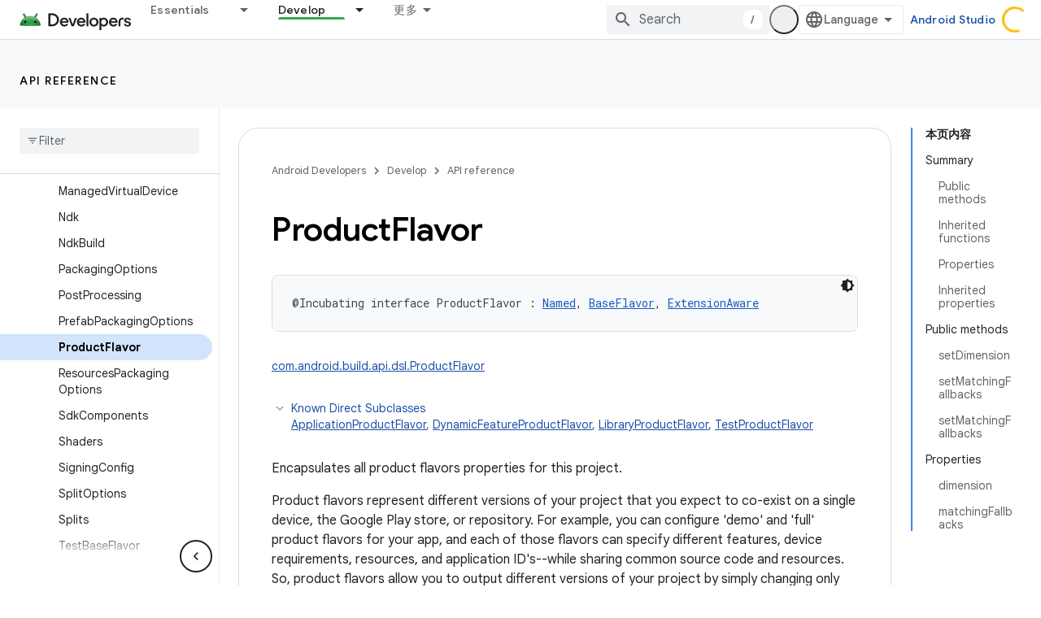

--- FILE ---
content_type: text/html; charset=UTF-8
request_url: https://feedback-pa.clients6.google.com/static/proxy.html?usegapi=1&jsh=m%3B%2F_%2Fscs%2Fabc-static%2F_%2Fjs%2Fk%3Dgapi.lb.en.2kN9-TZiXrM.O%2Fd%3D1%2Frs%3DAHpOoo_B4hu0FeWRuWHfxnZ3V0WubwN7Qw%2Fm%3D__features__
body_size: 79
content:
<!DOCTYPE html>
<html>
<head>
<title></title>
<meta http-equiv="X-UA-Compatible" content="IE=edge" />
<script type="text/javascript" nonce="n34HcvWKF307YYW18HSNpg">
  window['startup'] = function() {
    googleapis.server.init();
  };
</script>
<script type="text/javascript"
  src="https://apis.google.com/js/googleapis.proxy.js?onload=startup" async
  defer nonce="n34HcvWKF307YYW18HSNpg"></script>
</head>
<body>
</body>
</html>
